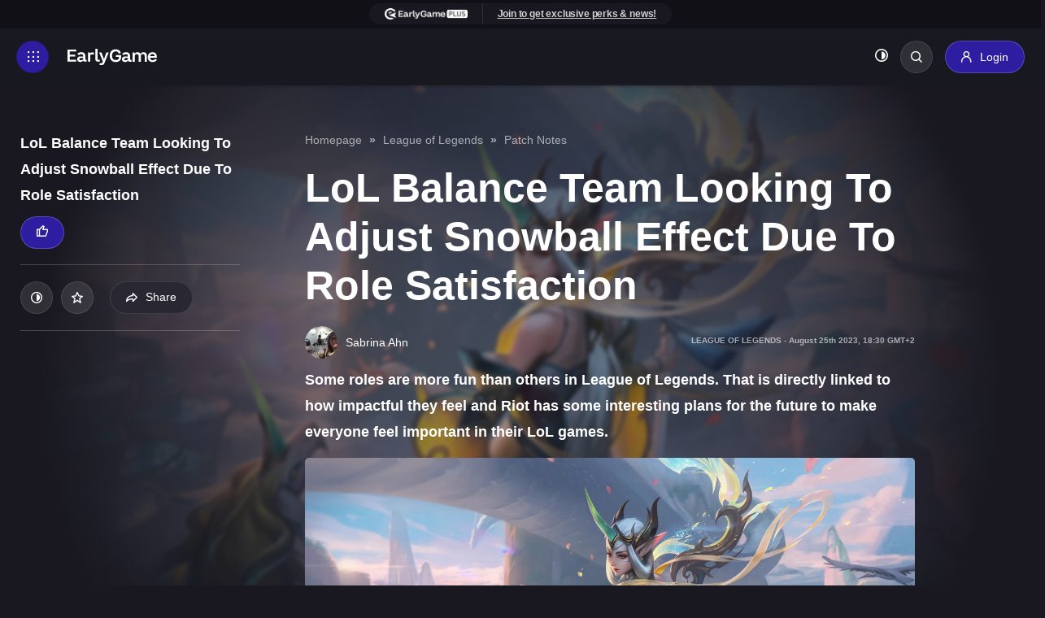

--- FILE ---
content_type: text/html; charset=UTF-8
request_url: https://earlygame.com/lol/balance-team-looking-to-adjust-snowball-effect-due-to-role-satisfaction
body_size: 19027
content:


<!DOCTYPE html>
<html lang="en">

	<head>
    <meta charset="UTF-8">
    <meta name="viewport" content="width=device-width, initial-scale=1.0">
    <meta http-equiv="X-UA-Compatible" content="ie=edge">

    <style>
        .d-none{
            display: none;
        }
    </style>

            <link rel="dns-prefetch" href="https://load.sgtm.earlygame.com" />
        <link rel="dns-prefetch" href="https://exchange.mediavine.com" />
        <link rel="dns-prefetch" href="https://scripts.mediavine.com" />
        <link rel="dns-prefetch" href="https://www.google-analytics.com" />

        <link rel="preconnect" href="https://www.googletagmanager.com">
        <link rel="preconnect" href="https://www.google-analytics.com">
        <link rel="preconnect" href="https://load.sgtm.earlygame.com">
        <link rel="preconnect" href="https://scripts.mediavine.com">
    
        <meta http-equiv="Content-Security-Policy" content="block-all-mixed-content" />

    <style>
        
            :root {
            --black: #191820;
            --background-dark: #191820;
            --background-light: #FFF;
            --text-dark: #fff;
            --text-light: #191820;

            --text-color: var(--text-dark);
            --background: var(--background-dark);
        }
    </style>
            <link rel="stylesheet" href="/static-assets/css/earlygame.css?id=3139fd1a70f347d10505a8f1fc41ec4b">
    
    
    
	

    
    <link rel="apple-touch-icon" sizes="180x180" href="/static-assets/img/favicon/1/apple-touch-icon.png">
    <link rel="icon" type="image/png" sizes="32x32" href="/static-assets/img/favicon/1/favicon-32x32.png">
    <link rel="icon" type="image/png" sizes="16x16" href="/static-assets/img/favicon/1/favicon-16x16.png">

    





        
            <link href="/fonts/icomoon.ttf" rel="preload" as="font">
    
                                    <link rel="preload" as="image" href="https://prod.assets.earlygamecdn.com/images/Immortal-Journey-Soraka.jpg?transform=Article+Webp">
                <link rel="preload" as="image" href="https://prod.assets.earlygamecdn.com/staticResourceReplacements/logo-earlygame.svg">
        
                    <link rel="preload" as="image" href="https://prod.assets.earlygamecdn.com/images/sabrina-cropped.JPG?transform=author_webp">
            
    <script type="text/javascript">
        window.hubMode = false;
        window.env = 'production';
        window.csrfTokenName = 'CRAFT_CSRF_TOKEN';
        window.searchIndex = 'production_eg_en';
        window.searchKey = '542dd3a629dd4b20c3e5a97a24d3691b';
        window.appId = 'FNPZQ6OB9P';
        window.adserver = '//adserver.earlygame.com';
        window.entryId = '862166';
        window.siteId = '1';
    </script>

    
        <script >
                window.dataLayer = window.dataLayer || [];
                function gtag() { window.dataLayer.push(arguments); }
                gtag('consent', 'update', {ad_storage: "granted", analytics_storage: "granted", functionality_storage: "granted", personalization_storage: "granted", security_storage: "granted"});
        </script>

        <!-- Google Tag Manager -->
        <script async type="text/javascript"  >
                (function(w,d,s,l,i){w[l]=w[l]||[];w[l].push({'gtm.start':
                        new Date().getTime(),event:'gtm.js'});var f=d.getElementsByTagName(s)[0],
                        j=d.createElement(s),dl=l!='dataLayer'?'&l='+l:'';j.async=true;j.src=
                        'https://load.sgtm.earlygame.com/okmevyfh.js?id='+i+dl;f.parentNode.insertBefore(j,f);
                })(window,document,'script','dataLayer','GTM-5NK6BQJ');

                function gtag() { window.dataLayer.push(arguments); }
                setTimeout(function(){
                        gtag('consent', 'update', {ad_storage: "granted", analytics_storage: "granted", functionality_storage: "granted", personalization_storage: "granted", security_storage: "granted"});
                }, 500);
        </script>
        <!-- End Google Tag Manager -->

    	<script type="text/javascript" async="async" data-noptimize="1" data-cfasync="false" src="//scripts.mediavine.com/tags/early-game.js"></script>



    
        <title>LoL Balance Team Looking To Adjust Snowball Effect Due To… | EarlyGame</title><meta name="generator" content="SEOmatic">
<meta name="keywords" content="balance, team">
<meta name="description" content="Some roles are more fun than others in League of Legends. That is directly linked to how impactful they feel and Riot has some interesting plans for the…">
<meta name="referrer" content="no-referrer-when-downgrade">
<meta name="robots" content="index, follow,  max-snippet:-1, max-image-preview:large,  max-video-preview:-1">
<meta content="earlygamegg" property="fb:profile_id">
<meta content="432752728108485" property="fb:app_id">
<meta content="en" property="og:locale">
<meta content="EarlyGame" property="og:site_name">
<meta content="website" property="og:type">
<meta content="https://earlygame.com/lol/balance-team-looking-to-adjust-snowball-effect-due-to-role-satisfaction" property="og:url">
<meta content="LoL Balance Team Looking To Adjust Snowball Effect Due To Role…" property="og:title">
<meta content="Some roles are more fun than others in League of Legends. That is directly linked to how impactful they feel and Riot has some interesting plans for the…" property="og:description">
<meta content="https://prod.assets.earlygamecdn.com/images/Immortal-Journey-Soraka.jpg?transform=banner2x_webp" property="og:image">
<meta content="960" property="og:image:width">
<meta content="540" property="og:image:height">
<meta content="https://www.tiktok.com/@earlygamegg" property="og:see_also">
<meta content="https://www.instagram.com/earlygamegg" property="og:see_also">
<meta content="https://www.youtube.com/channel/UCHZSpwl0RXhyieA0F7nTImA" property="og:see_also">
<meta content="https://discord.gg/vCRDFQceyX" property="og:see_also">
<meta content="https://www.facebook.com/earlygamegg/" property="og:see_also">
<meta content="https://twitter.com/earlygamegg" property="og:see_also">
<meta name="twitter:card" content="summary_large_image">
<meta name="twitter:site" content="@earlygamegg">
<meta name="twitter:creator" content="@earlygamegg">
<meta name="twitter:title" content="LoL Balance Team Looking To Adjust Snowball Effect Due To… | EarlyGame">
<meta name="twitter:description" content="Some roles are more fun than others in League of Legends. That is directly linked to how impactful they feel and Riot has some interesting plans for the…">
<meta name="twitter:image" content="https://prod.assets.earlygamecdn.com/images/Immortal-Journey-Soraka.jpg?mtime=1690991259">
<meta name="twitter:image:width" content="800">
<meta name="twitter:image:height" content="418">
<link href="https://earlygame.com/lol/balance-team-looking-to-adjust-snowball-effect-due-to-role-satisfaction" rel="canonical">
<link href="https://earlygame.com/" rel="home">
<link type="text/plain" href="https://earlygame.com/humans.txt" rel="author"></head>

		
	<body class="not-logged-in dark-mode earlygame ">

		
		<!-- Google Tag Manager (noscript) -->
							<noscript>
				<iframe src="https://load.sgtm.earlygame.com/ns.html?id=GTM-5NK6BQJ" height="0" width="0" style="display:none;visibility:hidden"></iframe>
			</noscript>
				<!-- End Google Tag Manager (noscript) -->

		    


		
		
     
    
            
            
   <section class="wrapper">
                                    
<span data-component="header-clicks"></span>
<header data-component="header" class="header text-white">

    
	<div class="header__topbar ">
		<div class="container text-center">
			<section  class="card-join">
	<div class="card-join__join">
					<ul><li><a href="https://www.earlygame.com/my/register/"><img src="https://prod.assets.earlygamecdn.com/images/earlygame-plus-top-logo_16px.png" alt="EarlyGame PLUS top logo" width="109" height="14" /></a></li><li><a href="https://www.earlygame.com/my/register/">Join to get exclusive perks &amp; news!</a></li></ul>
			</div>
</section>
		</div>
	</div>
    <div class="header__header d-flex flex-wrap justify-content-between">
	<div class="header__left d-flex flex-wrap align-items-center">
		<a href="#" class="header__icon d-inline-flex align-items-center justify-content-center" title="Toggle menu"></a>
		<a href="https://earlygame.com/" class="header__logo">
			<img src="https://prod.assets.earlygamecdn.com/staticResourceReplacements/logo-earlygame.svg" alt="English" width="110" height="20" loading="eager">
		</a>
	</div>

	<div class="header__right d-flex flex-wrap align-items-center">
		            <nav class="header__link position-relative">
	<ul class="header__link-menu d-flex flex-wrap">
		<li class="header__link-menu-container">
			<ul class="header__link-menu-container-list">
									


	
	
	






	
<li class="header__link-item ">
	<a  
							href="https://earlygame.com/news"
					 
							title="News"
					>
		News
	</a>

	</li>
									


	
	
	






	
<li class="header__link-item ">
	<a  
							href="https://earlygame.com/guides"
					 
							title="Guides"
					>
		Guides
	</a>

	</li>
									


	
	
	






	
<li class="header__link-item ">
	<a  
							href="https://earlygame.com/gaming"
					 
							title="Gaming"
					>
		Gaming
	</a>

			<ul class="header__link-submenu">
																	
					<li>
						<a
							href="https://earlygame.com/fortnite" rel="" title="Fortnite">
														Fortnite
						</a>
					</li>
																					
					<li>
						<a
							href="https://earlygame.com/lol" rel="" title="League of Legends">
														League&nbsp;of&nbsp;Legends
						</a>
					</li>
																					
					<li>
						<a
							href="https://earlygame.com/fifa" rel="" title="EA FC">
														EA&nbsp;FC
						</a>
					</li>
																					
					<li>
						<a
							href="https://earlygame.com/call-of-duty" rel="" title="Call of Duty">
														Call&nbsp;of&nbsp;Duty
						</a>
					</li>
																					
					<li>
						<a
							href="https://earlygame.com/reviews" rel="" title="Reviews">
														Reviews
						</a>
					</li>
									</ul>
	</li>
									


				
	
	






	
<li class="header__link-item ">
	<a  
							href="https://earlygame.com/shows-movies"
					 
							title="TV &amp; Movies"
					>
		TV &amp; Movies
	</a>

	</li>
									


	
	
	






	
<li class="header__link-item ">
	<a  
							href="https://earlygame.com/codes"
					 
							title="Codes"
					>
		Codes
	</a>

			<ul class="header__link-submenu">
																	
					<li>
						<a
							href="https://earlygame.com/codes/mobile-games" rel="" title="Mobile Games">
														Mobile&nbsp;Games
						</a>
					</li>
																					
					<li>
						<a
							href="https://earlygame.com/codes/roblox-games" rel="" title="Roblox Games">
														Roblox&nbsp;Games
						</a>
					</li>
																					
					<li>
						<a
							href="https://earlygame.com/codes/pc-console-games" rel="" title="PC &amp; Console Games">
														PC&nbsp;&&nbsp;Console&nbsp;Games
						</a>
					</li>
									</ul>
	</li>
									


	
	
	






	
<li class="header__link-item ">
	<a  
							href="https://earlygame.com/video"
					 
							title="Videos"
					>
		Videos
	</a>

	</li>
									









	
<li class="header__link-item ">
	<a  
							href="https://earlygame.com/forum"
					 
							title="Forum"
					>
		Forum
	</a>

	</li>
							</ul>
		</li>
		<li class="header__link-menu-container">
			<ul class="header__link-menu-container-list">
									


	
	
	

	



	
	
<li class="header__link-item ">
	<a  
							href="https://earlygame.com/careers"
					 
							title="Careers"
					 
							style="background-color:#2c1da1;"
					>
		Careers
	</a>

	</li>
				

									<li class="header__link-item d-logged-in">
						<a href="https://earlygame.com/my" title="EarlyGame+" style="background-color:#2c1da1;">
							EarlyGame+
						</a>
					</li>
							</ul>
		</li>
	</ul>
</nav>

<div class="header__login d-flex align-items-center flex-wrap">
	<ul class="header__event flex-wrap">
			</ul>

	<ul class="header__button align-items-center flex-wrap">
		<li>
			<button data-component="dark-toggle" class="dark-toggle unstyled text-white" aria-label="Toggle dark mode"><i class="icon-adjust"></i></button>
		</li>
		<li class="position-relative">
			<div class="header__search position-absolute">
				    
<form action="https://earlygame.com/search" class="d-flex">
    <input type="text" name="q" placeholder="Search…" class="form-control header__search-field" value="">
            <button type="button" class="header__search-button" aria-label="Search"></button>
</form>
			</div>
			<a href="#" class="header__search-btn rounded" title="Search"></a>
		</li>
												<li class="h-logged-in">
					<a href="https://earlygame.com/my/login" class="btn btn-primary login-btn" title="Login">
						<i class="icon-user"></i>
						<span>Login</span>
					</a>
				</li>

				<li class="d-logged-in dropdown">
					<button class="btn button btn-primary login-btn dropdown-toggle" type="button" id="accountButton" data-toggle="dropdown" aria-haspopup="true" aria-expanded="false" aria-label="my account">
						<i class="icon-user"></i>
											</button>
					<div class="dropdown-menu text-left p-2" aria-labelledby="accountButton">
						<a href="https://earlygame.com/my" class="btn button btn-secondary my-1 w-100">Homepage</a>
						<a href="https://earlygame.com/my/list" class="btn button btn-secondary my-1 w-100">My List</a>
						<a href="https://earlygame.com/my/settings" class="btn button btn-secondary my-1 w-100">Settings</a>
						<a href="https://earlygame.com/logout" class="btn button btn-secondary my-1 w-100">Sign out</a>
					</div>
				</li>
						</ul>
</div>
			</div>

    
	<div class="header__mega-menu">
		<div class="header__block d-flex flex-wrap justify-content-between">
			<div class="header__leftside">
				<nav class="header__menu">
					<ul class="header__menu-list">
												                            
	
<li class="header__menu-item">
	<a href="https://earlygame.com/news" class="header__menu-link-clickable " title="News">
		News
	</a>

	</li>
						                            
	
<li class="header__menu-item">
	<a href="https://earlygame.com/guides" class="header__menu-link-clickable " title="Guides">
		Guides
	</a>

	</li>
						                            
				
<li class="header__menu-item">
	<a href="https://earlygame.com/gaming" class="header__menu-link header__dropdown " title="Gaming">
		Gaming
	</a>

			<ul class="header__submenu">
			<li class="header__submenuitem">
				<a href="https://earlygame.com/gaming" title="Gaming">All Gaming</a>
			</li>

												<li class="header__submenuitem">
						<a href="https://earlygame.com/fortnite" title="Fortnite">
							Fortnite
						</a>
					</li>
																<li class="header__submenuitem">
						<a href="https://earlygame.com/lol" title="League of Legends">
							League of Legends
						</a>
					</li>
																<li class="header__submenuitem">
						<a href="https://earlygame.com/fifa" title="EA FC">
							EA FC
						</a>
					</li>
																<li class="header__submenuitem">
						<a href="https://earlygame.com/call-of-duty" title="Call of Duty">
							Call of Duty
						</a>
					</li>
																<li class="header__submenuitem">
						<a href="https://earlygame.com/reviews" title="Reviews">
							Reviews
						</a>
					</li>
									</ul>
	</li>
						                            
				
<li class="header__menu-item">
	<a href="https://earlygame.com/shows-movies" class="header__menu-link-clickable " title="TV &amp; Movies">
		TV &amp; Movies
	</a>

	</li>
						                            
				
<li class="header__menu-item">
	<a href="https://earlygame.com/codes" class="header__menu-link header__dropdown " title="Codes">
		Codes
	</a>

			<ul class="header__submenu">
			<li class="header__submenuitem">
				<a href="https://earlygame.com/codes" title="Codes">All Codes</a>
			</li>

												<li class="header__submenuitem">
						<a href="https://earlygame.com/codes/mobile-games" title="Mobile Games">
							Mobile Games
						</a>
					</li>
																<li class="header__submenuitem">
						<a href="https://earlygame.com/codes/roblox-games" title="Roblox Games">
							Roblox Games
						</a>
					</li>
																<li class="header__submenuitem">
						<a href="https://earlygame.com/codes/pc-console-games" title="PC &amp; Console Games">
							PC & Console Games
						</a>
					</li>
									</ul>
	</li>
						                            
				
<li class="header__menu-item">
	<a href="https://earlygame.com/video" class="header__menu-link-clickable " title="Videos">
		Videos
	</a>

	</li>
						                            

<li class="header__menu-item">
	<a href="https://earlygame.com/forum" class="header__menu-link-clickable " title="Forum">
		Forum
	</a>

	</li>
						
						                            
	
<li class="header__menu-item">
	<a href="https://earlygame.com/careers" class="header__menu-link-clickable " title="Careers">
		Careers
	</a>

	</li>
											</ul>
				</nav>

									<ul class="header__event header__event--mobile flex-wrap">
																			<li>
								<a href="https://earlygame.com/my" class="btn btn-primary login-btn" title="EarlyGame+">
									<i class="icon-user"></i>
									<span>EarlyGame+</span>
								</a>
							</li>
											</ul>
				
				<div class="header__social d-flex flex-wrap">
																	  						<a href="https://twitter.com/earlygamegg" target="_blank" rel="noopener" title="Twitter" class="d-flex align-items-center justify-content-center icon-x"></a>
																							<a href="https://www.facebook.com/earlygamegg/" target="_blank" rel="noopener" title="Facebook" class="d-flex align-items-center justify-content-center icon-facebook"></a>
																							<a href="https://discord.gg/vCRDFQceyX" target="_blank" rel="noopener" title="Discord" class="d-flex align-items-center justify-content-center icon-discord"></a>
																							<a href="https://www.youtube.com/channel/UCHZSpwl0RXhyieA0F7nTImA" target="_blank" rel="noopener" title="Youtube" class="d-flex align-items-center justify-content-center icon-youtube"></a>
																							<a href="https://www.instagram.com/earlygamegg" target="_blank" rel="noopener" title="Instagram" class="d-flex align-items-center justify-content-center icon-instagram"></a>
																							<a href="https://www.tiktok.com/@earlygamegg" target="_blank" rel="noopener" title="Tiktok" class="d-flex align-items-center justify-content-center icon-tiktok"></a>
									</div>
			</div>

			<div class="header__rightside d-none d-md-block">
				<h5>Game selection</h5>

				<div class="header__slider js-header-slider swiper position-relative">
					<div class="swiper-wrapper">
													<div class="header__item swiper-slide">
								<a href="https://earlygame.com/gaming" title="Gaming" class="card-image">
									        <picture class="">
        
                <img src="https://prod.assets.earlygamecdn.com/images/kena.jpg?transform=Game+Slider+Webp" alt="Kena" width="220" height="320" loading="lazy" class=""/>
    </picture>

																			<div class="card-image__logo game-slider__image d-flex justify-content-center position-absolute">
											        <picture class="">
        
                <img src="https://prod.assets.earlygamecdn.com/images/gaming_new.png" alt="Gaming new" width="544" height="117" loading="lazy" class=""/>
    </picture>
										</div>
									
									<div class="card-image__icon d-flex align-items-center justify-content-center position-absolute" data-component="my-list" data-id="38486">
										<i class="icon-star"></i>
									</div>
								</a>
							</div>
													<div class="header__item swiper-slide">
								<a href="https://earlygame.com/entertainment" title="Entertainment" class="card-image">
									        <picture class="">
        
                <img src="https://prod.assets.earlygamecdn.com/images/Enterianment_CB_2021-09-30-122626_gycd.png?transform=Game+Slider+Webp" alt="Enterianment CB" width="220" height="320" loading="lazy" class=""/>
    </picture>

																			<div class="card-image__logo game-slider__image d-flex justify-content-center position-absolute">
											        <picture class="">
        
                <img src="https://prod.assets.earlygamecdn.com/images/ENT_new_2021-09-29-155103_hniv.png" alt="ENT new" width="680" height="121" loading="lazy" class=""/>
    </picture>
										</div>
									
									<div class="card-image__icon d-flex align-items-center justify-content-center position-absolute" data-component="my-list" data-id="38488">
										<i class="icon-star"></i>
									</div>
								</a>
							</div>
													<div class="header__item swiper-slide">
								<a href="https://earlygame.com/shows-movies" title="TV Shows &amp; Movies" class="card-image">
									        <picture class="">
        
                <img src="https://prod.assets.earlygamecdn.com/images/TV-Shows-Movies-Image.webp?transform=Game+Slider+Webp" alt="TV Shows Movies Image" width="220" height="320" loading="lazy" class=""/>
    </picture>

																			<div class="card-image__logo game-slider__image d-flex justify-content-center position-absolute">
											        <picture class="">
        
                <img src="https://prod.assets.earlygamecdn.com/images/TV-shows-Movies-logo-2.png" alt="TV shows Movies logo 2" width="982" height="411" loading="lazy" class=""/>
    </picture>
										</div>
									
									<div class="card-image__icon d-flex align-items-center justify-content-center position-absolute" data-component="my-list" data-id="906795">
										<i class="icon-star"></i>
									</div>
								</a>
							</div>
													<div class="header__item swiper-slide">
								<a href="https://earlygame.com/fifa" title="EA FC" class="card-image">
									        <picture class="">
        
                <img src="https://prod.assets.earlygamecdn.com/images/fifa_stadium.jpg?transform=Game+Slider+Webp" alt="Fifa stadium" width="220" height="320" loading="lazy" class=""/>
    </picture>

																			<div class="card-image__logo game-slider__image d-flex justify-content-center position-absolute">
											        <picture class="">
        
                <img src="https://prod.assets.earlygamecdn.com/images/fc24.png" alt="Fc24" width="1358" height="471" loading="lazy" class=""/>
    </picture>
										</div>
									
									<div class="card-image__icon d-flex align-items-center justify-content-center position-absolute" data-component="my-list" data-id="38476">
										<i class="icon-star"></i>
									</div>
								</a>
							</div>
													<div class="header__item swiper-slide">
								<a href="https://earlygame.com/fortnite" title="Fortnite" class="card-image">
									        <picture class="">
        
                <img src="https://prod.assets.earlygamecdn.com/images/FortniteLlamaWP.jpg?transform=Game+Slider+Webp" alt="Fortnite Llama WP" width="220" height="320" loading="lazy" class=""/>
    </picture>

																			<div class="card-image__logo game-slider__image d-flex justify-content-center position-absolute">
											        <picture class="">
        
                <img src="https://prod.assets.earlygamecdn.com/images/Fortnite-EarlyGame.png" alt="Fortnite Early Game" width="835" height="348" loading="lazy" class=""/>
    </picture>
										</div>
									
									<div class="card-image__icon d-flex align-items-center justify-content-center position-absolute" data-component="my-list" data-id="38478">
										<i class="icon-star"></i>
									</div>
								</a>
							</div>
													<div class="header__item swiper-slide">
								<a href="https://earlygame.com/lol" title="League of Legends" class="card-image">
									        <picture class="">
        
                <img src="https://prod.assets.earlygamecdn.com/images/LOL_320.png?transform=Game+Slider+Webp" alt="LOL 320" width="220" height="320" loading="lazy" class=""/>
    </picture>

																			<div class="card-image__logo game-slider__image d-flex justify-content-center position-absolute">
											        <picture class="">
        
                <img src="https://prod.assets.earlygamecdn.com/images/LoL-Logo_2021-09-17-092541_lyge.png" alt="Lo L Logo" width="360" height="139" loading="lazy" class=""/>
    </picture>
										</div>
									
									<div class="card-image__icon d-flex align-items-center justify-content-center position-absolute" data-component="my-list" data-id="38472">
										<i class="icon-star"></i>
									</div>
								</a>
							</div>
													<div class="header__item swiper-slide">
								<a href="https://earlygame.com/codes" title="Codes" class="card-image">
									        <picture class="">
        
                <img src="https://prod.assets.earlygamecdn.com/images/codes-bg-image.png?transform=Game+Slider+Webp" alt="Codes bg image" width="220" height="320" loading="lazy" class=""/>
    </picture>

																			<div class="card-image__logo game-slider__image d-flex justify-content-center position-absolute">
											        <picture class="">
        
                <img src="https://prod.assets.earlygamecdn.com/images/codes-logo.png" alt="Codes logo" width="688" height="189" loading="lazy" class=""/>
    </picture>
										</div>
									
									<div class="card-image__icon d-flex align-items-center justify-content-center position-absolute" data-component="my-list" data-id="768279">
										<i class="icon-star"></i>
									</div>
								</a>
							</div>
													<div class="header__item swiper-slide">
								<a href="https://earlygame.com/mobile-gaming" title="Mobile Gaming" class="card-image">
									        <picture class="">
        
                <img src="https://prod.assets.earlygamecdn.com/images/smartphonemobile.webp?transform=Game+Slider+Webp" alt="Smartphonemobile" width="220" height="320" loading="lazy" class=""/>
    </picture>

																			<div class="card-image__logo game-slider__image d-flex justify-content-center position-absolute">
											        <picture class="">
        
                <img src="https://prod.assets.earlygamecdn.com/images/Mobile-Logo.png" alt="Mobile Logo" width="147" height="90" loading="lazy" class=""/>
    </picture>
										</div>
									
									<div class="card-image__icon d-flex align-items-center justify-content-center position-absolute" data-component="my-list" data-id="1127209">
										<i class="icon-star"></i>
									</div>
								</a>
							</div>
													<div class="header__item swiper-slide">
								<a href="https://earlygame.com/video" title="Videos" class="card-image">
									        <picture class="">
        
                <img src="https://prod.assets.earlygamecdn.com/images/videosWP.png?transform=Game+Slider+Webp" alt="Videos WP" width="220" height="320" loading="lazy" class=""/>
    </picture>

																			<div class="card-image__logo game-slider__image d-flex justify-content-center position-absolute">
											        <picture class="">
        
                <img src="https://prod.assets.earlygamecdn.com/images/Untitled-1_2022-08-11-133922_xttn.png" alt="Untitled 1" width="1080" height="1080" loading="lazy" class=""/>
    </picture>
										</div>
									
									<div class="card-image__icon d-flex align-items-center justify-content-center position-absolute" data-component="my-list" data-id="465445">
										<i class="icon-star"></i>
									</div>
								</a>
							</div>
													<div class="header__item swiper-slide">
								<a href="https://earlygame.com/call-of-duty" title="Call of Duty" class="card-image">
									        <picture class="">
        
                <img src="https://prod.assets.earlygamecdn.com/images/cod_320.png?transform=Game+Slider+Webp" alt="Cod 320" width="220" height="320" loading="lazy" class=""/>
    </picture>

																			<div class="card-image__logo game-slider__image d-flex justify-content-center position-absolute">
											        <picture class="">
        
                <img src="https://prod.assets.earlygamecdn.com/images/CoD_logo.png" alt="Co D logo" width="3828" height="896" loading="lazy" class=""/>
    </picture>
										</div>
									
									<div class="card-image__icon d-flex align-items-center justify-content-center position-absolute" data-component="my-list" data-id="38474">
										<i class="icon-star"></i>
									</div>
								</a>
							</div>
													<div class="header__item swiper-slide">
								<a href="https://earlygame.com/rocket-league" title="Rocket League" class="card-image">
									        <picture class="">
        
                <img src="https://prod.assets.earlygamecdn.com/images/Rocket_League.jpg?transform=Game+Slider+Webp" alt="Rocket League" width="220" height="320" loading="lazy" class=""/>
    </picture>

																			<div class="card-image__logo game-slider__image d-flex justify-content-center position-absolute">
											        <picture class="">
        
                <img src="https://prod.assets.earlygamecdn.com/images/RocketLeagueText.png" alt="Rocket League Text" width="1857" height="910" loading="lazy" class=""/>
    </picture>
										</div>
									
									<div class="card-image__icon d-flex align-items-center justify-content-center position-absolute" data-component="my-list" data-id="38482">
										<i class="icon-star"></i>
									</div>
								</a>
							</div>
													<div class="header__item swiper-slide">
								<a href="https://earlygame.com/apex-legends" title="APEX" class="card-image">
									        <picture class="">
        
                <img src="https://prod.assets.earlygamecdn.com/images/apex_320.png?transform=Game+Slider+Webp" alt="Apex 320" width="220" height="320" loading="lazy" class=""/>
    </picture>

																			<div class="card-image__logo game-slider__image d-flex justify-content-center position-absolute">
											        <picture class="">
        
                <img src="https://prod.assets.earlygamecdn.com/images/APEx_Legends_Logo.png" alt="AP Ex Legends Logo" width="1600" height="1200" loading="lazy" class=""/>
    </picture>
										</div>
									
									<div class="card-image__icon d-flex align-items-center justify-content-center position-absolute" data-component="my-list" data-id="38614">
										<i class="icon-star"></i>
									</div>
								</a>
							</div>
													<div class="header__item swiper-slide">
								<a href="https://earlygame.com/general-reviews" title="Reviews" class="card-image">
									        <picture class="">
        
                <img src="https://prod.assets.earlygamecdn.com/images/DALL%C2%B7E-2024-09-17-17.03.06-A-vibrant-collage-image-that-showcases-various-art-styles-from-different-video-games-all-colliding-together-in-a-dynamic-composition.-Include-element.webp?transform=Game+Slider+Webp" alt="DALL E 2024 09 17 17 03 06 A vibrant collage image that showcases various art styles from different video games all colliding together in a dynamic composition Include element" width="220" height="320" loading="lazy" class=""/>
    </picture>

																			<div class="card-image__logo game-slider__image d-flex justify-content-center position-absolute">
											        <picture class="">
        
                <img src="https://prod.assets.earlygamecdn.com/images/logo.png" alt="Logo" width="191" height="90" loading="lazy" class=""/>
    </picture>
										</div>
									
									<div class="card-image__icon d-flex align-items-center justify-content-center position-absolute" data-component="my-list" data-id="958900">
										<i class="icon-star"></i>
									</div>
								</a>
							</div>
													<div class="header__item swiper-slide">
								<a href="https://earlygame.com/galleries" title="Galleries" class="card-image">
									        <picture class="">
        
                <img src="https://prod.assets.earlygamecdn.com/images/logo-copy.jpg?transform=Game+Slider+Webp" alt="Logo copy" width="220" height="320" loading="lazy" class=""/>
    </picture>

																			<div class="card-image__logo game-slider__image d-flex justify-content-center position-absolute">
											        <picture class="">
        
                <img src="https://prod.assets.earlygamecdn.com/images/GALLERIES-17-09-2024.png" alt="GALLERIES 17 09 2024" width="1024" height="225" loading="lazy" class=""/>
    </picture>
										</div>
									
									<div class="card-image__icon d-flex align-items-center justify-content-center position-absolute" data-component="my-list" data-id="1336226">
										<i class="icon-star"></i>
									</div>
								</a>
							</div>
													<div class="header__item swiper-slide">
								<a href="https://earlygame.com/general-news" title="News" class="card-image">
									        <picture class="">
        
                <img src="https://prod.assets.earlygamecdn.com/images/News_320_jinx.png?transform=Game+Slider+Webp" alt="News 320 jinx" width="220" height="320" loading="lazy" class=""/>
    </picture>

																			<div class="card-image__logo game-slider__image d-flex justify-content-center position-absolute">
											        <picture class="">
        
                <img src="https://prod.assets.earlygamecdn.com/images/news-logo.png" alt="News logo" width="1280" height="536" loading="lazy" class=""/>
    </picture>
										</div>
									
									<div class="card-image__icon d-flex align-items-center justify-content-center position-absolute" data-component="my-list" data-id="592566">
										<i class="icon-star"></i>
									</div>
								</a>
							</div>
											</div>

					<div class="swiper-button-prev"></div>
					<div class="swiper-button-next"></div>
				</div>

									<h5>More EarlyGame</h5>

					<div class="header__game js-header-slider swiper position-relative">
						<div
							class="swiper-wrapper">
																						<div class="header__item swiper-item">
									<a  href="https://earlygame.com/polls" class="card-image">
																					        <picture class="">
        
                <img src="https://prod.assets.earlygamecdn.com/images/Esports-arena.jpg?transform=More+Webp&amp;x=0.5&amp;y=0.5" alt="Esports arena" width="220" height="125" loading="lazy" class=""/>
    </picture>
																				<div class="card-image__text d-flex justify-content-center align-items-center position-absolute">
											<h3>Polls</h3>
										</div>

										<div class="card-image__icon d-flex align-items-center justify-content-center position-absolute">
											<i class="icon-plus-round"></i>
										</div>
									</a>
								</div>
															<div class="header__item swiper-item">
									<a  href="https://earlygame.com/giveaways" class="card-image">
																					        <picture class="">
        
                <img src="https://prod.assets.earlygamecdn.com/images/razer-blackhsark-v2-review-im-test.jpg?transform=More+Webp&amp;x=0.5&amp;y=0.5" alt="Razer blackhsark v2 review im test" width="220" height="125" loading="lazy" class=""/>
    </picture>
																				<div class="card-image__text d-flex justify-content-center align-items-center position-absolute">
											<h3>Giveaways</h3>
										</div>

										<div class="card-image__icon d-flex align-items-center justify-content-center position-absolute">
											<i class="icon-plus-round"></i>
										</div>
									</a>
								</div>
															<div class="header__item swiper-item">
									<a  href="https://earlygame.com/videos" class="card-image">
																					        <picture class="">
        
                <img src="https://prod.assets.earlygamecdn.com/images/rocket-league-videos.jpg?transform=More+Webp&amp;x=0.5&amp;y=0.5" alt="Rocket league videos" width="220" height="125" loading="lazy" class=""/>
    </picture>
																				<div class="card-image__text d-flex justify-content-center align-items-center position-absolute">
											<h3>Videos</h3>
										</div>

										<div class="card-image__icon d-flex align-items-center justify-content-center position-absolute">
											<i class="icon-plus-round"></i>
										</div>
									</a>
								</div>
															<div class="header__item swiper-item">
									<a  href="https://earlygame.com/events" class="card-image">
																					        <picture class="">
        
                <img src="https://prod.assets.earlygamecdn.com/images/Valorant-Tournament.jpg?transform=More+Webp&amp;x=0.5&amp;y=0.5" alt="Valorant Tournament" width="220" height="125" loading="lazy" class=""/>
    </picture>
																				<div class="card-image__text d-flex justify-content-center align-items-center position-absolute">
											<h3>Events</h3>
										</div>

										<div class="card-image__icon d-flex align-items-center justify-content-center position-absolute">
											<i class="icon-plus-round"></i>
										</div>
									</a>
								</div>
													</div>

						<div class="swiper-button-prev"></div>
						<div class="swiper-button-next"></div>
					</div>
				</div>
			
			<div class="header__footer d-flex flex-wrap align-items-center">
				<ul class="header__copy d-flex align-items-center flex-wrap">
					<li>Copyright
						2026
						© eSports Media GmbH®</li>
											<li><a href="https://earlygame.com/terms-and-conditions">Privacy Policy</a></li>
											<li><a href="https://earlygame.com/imprint">Impressum and Disclaimer</a></li>
									</ul>

									<a href="https://earlygame.com/" class="header__footer-logo"><img src="https://prod.assets.earlygamecdn.com/staticResourceReplacements/footer-logo.svg" loading="lazy" width="30" height="30" alt=" Logo"></a>
								<div class="header__footer-social d-flex flex-wrap">

											<div class="header__flag">
							<span class="header__contrary">
								English
							</span>

							<ul class="header__flag-list">
            <li>
                            <a href="https://earlygame.com/lol/balance-team-looking-to-adjust-snowball-effect-due-to-role-satisfaction">
                    English
                </a>
                    </li>
            <li>
                            <a href="https://earlygame.com/de/">
                    German
                </a>
                    </li>
            <li>
                            <a href="https://earlygame.com/es/">
                    Spanish
                </a>
                    </li>
            <li>
                            <a href="https://earlygame.in/">
                    EarlyGame india
                </a>
                    </li>
    </ul>
						</div>
					
					<div class="header__social align-items-center flex-wrap">
																				  							<a href="https://twitter.com/earlygamegg" target="_blank" rel="noopener" title="Twitter" class="d-flex align-items-center justify-content-center icon-x"></a>
																											<a href="https://www.facebook.com/earlygamegg/" target="_blank" rel="noopener" title="Facebook" class="d-flex align-items-center justify-content-center icon-facebook"></a>
																											<a href="https://discord.gg/vCRDFQceyX" target="_blank" rel="noopener" title="Discord" class="d-flex align-items-center justify-content-center icon-discord"></a>
																											<a href="https://www.youtube.com/channel/UCHZSpwl0RXhyieA0F7nTImA" target="_blank" rel="noopener" title="Youtube" class="d-flex align-items-center justify-content-center icon-youtube"></a>
																											<a href="https://www.instagram.com/earlygamegg" target="_blank" rel="noopener" title="Instagram" class="d-flex align-items-center justify-content-center icon-instagram"></a>
																											<a href="https://www.tiktok.com/@earlygamegg" target="_blank" rel="noopener" title="Tiktok" class="d-flex align-items-center justify-content-center icon-tiktok"></a>
											</div>
				</div>
			</div>
		</div>
	</div></div>
    
	
		
	<div class="header__subnav d-flex align-items-center justify-between d-md-none">

		<a class="header__subnav-context whitespace-no-wrap" href="https://earlygame.com/lol">
			LoL
		</a>
		<section data-component="trending" class="trending">
			<div class="trending__slider trending__slider--game">
				<div class="trending__link js-trending-slider">
					<div class="swiper-wrapper">
													<div class="trending__item swiper-slide ">
								<a href="https://earlygame.com/lol/news" title="News">
									News
								</a>
							</div>
													<div class="trending__item swiper-slide ">
								<a href="https://earlygame.com/lol/champion-build-stats-runes-items-dashboard" title="Stats | Builds | Runes | Items">
									Champion Stats
								</a>
							</div>
													<div class="trending__item swiper-slide ">
								<a href="https://earlygame.com/lol/champion-build-stats-runes-items-dashboard/riot.txt" title="Riot.txt Verification File [DO NOT EDIT/DELETE]">
									 - 
								</a>
							</div>
													<div class="trending__item swiper-slide ">
								<a href="https://earlygame.com/lol/live-stats-scores" title="Live Scores">
									Live Scores
								</a>
							</div>
													<div class="trending__item swiper-slide ">
								<a href="https://earlygame.com/lol/patch-notes" title="Patch Notes">
									Patch Notes
								</a>
							</div>
													<div class="trending__item swiper-slide ">
								<a href="https://earlygame.com/lol/skins" title="Skins">
									Skins
								</a>
							</div>
													<div class="trending__item swiper-slide ">
								<a href="https://earlygame.com/lol/guides" title="Guides">
									Guides
								</a>
							</div>
													<div class="trending__item swiper-slide ">
								<a href="https://earlygame.com/lol/esports" title="Esports">
									Esports
								</a>
							</div>
													<div class="trending__item swiper-slide ">
								<a href="https://earlygame.com/lol/champions" title="Champions">
									Champions
								</a>
							</div>
													<div class="trending__item swiper-slide ">
								<a href="https://earlygame.com/lol/videos" title="Videos">
									Videos
								</a>
							</div>
											</div>
				</div>
			</div>
		</section>
	</div>

</header>

                            <main>
            
            	
    
                
    
    
    
	<article>
		
    <div class="header__subnav__spacer  d-md-none">
    
    </div>


		<header class="banner banner--article">

						
			<div class="banner__bg d-none d-sm-block">
				        <picture class="">
                    <source srcset="https://prod.assets.earlygamecdn.com/images/Immortal-Journey-Soraka.jpg?transform=banner3x_webp" type="image/webp" media="(min-width: 960px)" />
                    <source srcset="https://prod.assets.earlygamecdn.com/images/Immortal-Journey-Soraka.jpg?transform=banner2x_webp" type="image/webp" media="(min-width: 480px)" />
        
                <img src="https://prod.assets.earlygamecdn.com/images/Immortal-Journey-Soraka.jpg?transform=Banner+Webp" alt="Immortal Journey Soraka" width="480" height="270" loading="eager" class=""/>
    </picture>
			</div>

			<div class="banner__bg-fade"></div>
		</header>

		<section class="container mb-2">
			<div class="row justify-content-start">

														<div class="col-12 col-lg-auto d-none d-lg-flex align-items-start">
	<aside class="article-sidebar row" data-sticky-container style="height: 100%">

		<div class="col-xl-12 col-lg-6 article-sidebar__col">
			<div
				class="mb-2 d-none d-md-block">			</div>
			<section class="person-detail">
	<span class="h5 d-block mb-2">LoL Balance Team Looking To Adjust Snowball Effect Due To Role Satisfaction</span>

	
	<button class="btn btn-primary thumbs-up" data-component="thumbs-up" data-id="862166" aria-label="Thumbs up">
    <i class="icon-like mr-0"></i>
    <small class="count"></small>
</button>

	<ul class="person-detail__share d-flex flex-wrap">
				<li><button data-component="dark-toggle" class="dark-toggle unstyled text-white" aria-label="Toggle dark mode"><i class="icon-adjust"></i></button>
</li>
				
		<li>
    <button class="my-list" data-component="my-list" data-id="862166" aria-label="Add to your list">
        <i class="icon-star"></i>
    </button>
</li>
		
		<li class="dropdown">
			<button class="btn btn-share button btn-secondary dropdown-toggle mx-2 popup" type="button" id="shareButton-1662506000" data-toggle="dropdown" data-component="share" aria-haspopup="true" aria-expanded="false" aria-label="Share">
    <i class="icon-share"></i> Share
</button>
<div class="dropdown-menu text-left" aria-labelledby="shareButton-1662506000">
    <a class="btn btn-share button dropdown-item my-1" href="https://www.facebook.com/sharer/sharer.php?u=https://earlygame.com/lol/balance-team-looking-to-adjust-snowball-effect-due-to-role-satisfaction" target="_blank" rel="nofollow noopener"><i class="icon-facebook"></i>Facebook</a>
    <a class="btn btn-share button dropdown-item my-1" href="https://twitter.com/intent/tweet?url=https://earlygame.com/lol/balance-team-looking-to-adjust-snowball-effect-due-to-role-satisfaction" target="_blank" rel="nofollow noopener"><i class="icon-x"></i> X</a>
    <a class="btn btn-share button dropdown-item my-1" href="https://www.reddit.com/submit?url=https://earlygame.com/lol/balance-team-looking-to-adjust-snowball-effect-due-to-role-satisfaction"><i class="icon-reddit1"></i>Reddit</a>
    <a class="btn btn-share button dropdown-item my-1" href="https://api.whatsapp.com/send?text=https://earlygame.com/lol/balance-team-looking-to-adjust-snowball-effect-due-to-role-satisfaction"><i class="icon-whatsapp"></i>WhatsApp</a>
    <span class="btn btn-share button dropdown-item my-1 btn-share-clipboard" data-url="https://earlygame.com/lol/balance-team-looking-to-adjust-snowball-effect-due-to-role-satisfaction"><i class="icon-share"></i>Copy URL</span>
</div>		</li>
	</ul>
</section>
		</div>

		
			</aside>
</div>
					<div class="col-12 col-lg-auto mb-4 article-container-wrapper">
	<div class="article-container">

				<script>
			dataLayer.push({
				event: 'article_view',
				event_category: 'article',
				event_label: 'LoL Balance Team Looking To Adjust Snowball Effect Due To Role Satisfaction',
				article_name: 'LoL Balance Team Looking To Adjust Snowball Effect Due To Role Satisfaction',
				article_id: '862166',
				article_categories: ["Homepage","League of Legends","Patch Notes"],
				article_author: '34886'
			})
		</script>

		

<div class="breadcrumbs-container">
    <ul class="breadcrumbs">
                    <li>
                <a href="https://earlygame.com/">Homepage</a>
            </li>
            
                                <li>
                <a href="https://earlygame.com/lol">League of Legends</a>
            </li>
            
                                <li>
                <a href="https://earlygame.com/lol/patch-notes">Patch Notes</a>
            </li>
            
                        </ul>
</div>


					
		
		<h1>LoL Balance Team Looking To Adjust Snowball Effect Due To Role Satisfaction</h1>   

		<div class="d-md-flex justify-content-between align-items-center mb-2">
			<div class="banner__person banner__author px-2 px-sm-0 d-flex flex-wrap align-items-center justify-content-between w-100">
				<div class="d-flex align-items-center">
					    <img src="https://prod.assets.earlygamecdn.com/images/sabrina-cropped.JPG?transform=author_webp" alt="Sabrina Ahn" class="author-image" width="40" height="40" loading="eager">

    <a href="https://earlygame.com/authors/sabrina-ahn" title="Sabrina Ahn">
        <span class="author-name">Sabrina Ahn</span>
    </a>
				</div>

									<div class="small-text banner__meta">
						<span>
							<a href="https://earlygame.com/lol">League of Legends</a>
						</span>
						 -     
<span class="timestamp js-timestamp" data-time="2023-08-25T18:30:00+02:00">
    August 25th 2023, 18:30 GMT+2
</span>
					</div>
							</div>
		</div>


		
<section data-component="article-content" class="article-content">

			<strong class="mb-2 d-block"><p>Some roles are more fun than others in League of Legends. That is directly linked to how impactful they feel and Riot has some interesting plans for the future to make everyone feel important in their LoL games. </p></strong>
		
	
	<figure>        <picture class>
                    <source srcset="https://prod.assets.earlygamecdn.com/images/Immortal-Journey-Soraka.jpg?transform=article3x_webp" type="image/webp" media="(min-width: 960px)">
                    <source srcset="https://prod.assets.earlygamecdn.com/images/Immortal-Journey-Soraka.jpg?transform=article2x_webp" type="image/webp" media="(min-width: 480px)">
        
                <img src="https://prod.assets.earlygamecdn.com/images/Immortal-Journey-Soraka.jpg?transform=Article+Webp" alt="Immortal Journey Soraka" width="480" height="283" loading="eager" class>
    </picture>
<figcaption>LoL: The devs have some interesting plans for the future of role satisfaction. | © Riot Games</figcaption></figure><p>The top lane is an island. How often have we heard this before, eh? Well, it seems like Riot knows it as well and they will be making some key adjustments to add in better role balance and to give every sole their moments to feel strong and impactful. </p>
<p>In a recent Quick Gameplay Thoughts, Matt "<b>Phroxzon</b>" Leung-Harrison explained some of the balance teams ideas behind role balance and what plans they've got to make everyone feel impactful in their League of Legends games. </p>
<ul><li><a href="https://earlygame.com/lol/lec-finals-win-a-trip-to-the-lec-finals-with-earlygame-and-kia" target="_blank" rel="noreferrer noopener" class="internal-link">League of Legends: Win A Trip As A Fan Reporter To The LEC Finals In Montpellier, In Collaboration With EarlyGame And Kia!</a></li></ul><p>
    

</p><div id="1887132512" class="ad square-ad   h-logged-in " data-placement="square" data-ad-data="[base64]">
    </div>
 
<h2>LoL: Role Balance Key Issue In Games</h2>
<p></p>
<p>According to Phroxzon, the top lane and bot lane either feel strong or weak. One of the sides is the impactful role that would decide the game. This is in part due to the help of the mid lane and jungle, who decide where to put pressure on the map. <br></p>
<p>Though, he also explained how at an elite level the top lane is on the lower end of the desired power level, while bot is close to the desired power level. One thing the two do have in common is that they're both low on agency, since they're being affected by the other roles in the game. </p>
<p>
    
    

<section class="container py-0 h-logged-in nested-ad-container ">
    <div class="row">
        <div class="col-12 d-flex justify-content-center">
            <div id="723290570" class="nested-ad ad horizontal-ad " data-placement="horizontal" data-ad-data="[base64]">

                            </div>
        </div>
    </div>
</section>
</p>
<p>The balance team has done some changes to make sure that the game isn't always played around bot, especially lowering the early game priority with lowering dragon stats, it still feels like the bot lane has a much bigger impact on the game than the top lane. </p>
<figure><a href="https://earlygame.com/lol/champion-build-stats-runes-items-dashboard" target="_blank" rel="noreferrer noopener" class="internal-link">        <picture class>
                    <source srcset="https://prod.assets.earlygamecdn.com/images/EG-Dashboard-Garen.png?transform=article3x_webp" type="image/webp" media="(min-width: 960px)">
                    <source srcset="https://prod.assets.earlygamecdn.com/images/EG-Dashboard-Garen.png?transform=article2x_webp" type="image/webp" media="(min-width: 480px)">
        
                <img src="https://prod.assets.earlygamecdn.com/images/EG-Dashboard-Garen.png?transform=Article+Webp" alt="EG Dashboard Garen" width="479" height="218" loading="lazy" class>
    </picture>
</a></figure><p>One thing the balance team doesn't want to do is continuously nerf the bot lane until it isn't fun to play anymore. They also cannot overbuff the top lane, due to many top laners also being viable as strong tank/fighters in the mid lane as well. </p>
<p>As previously <a href="https://earlygame.com/lol/one-role-is-stronger-than-any-other-and-there-are-stats-to-prove-this" target="_blank" rel="noreferrer noopener" class="internal-link">mentioned by Phreak</a>, the jungle is the most impactful and strongest role in League of Legends, so the team is going to look to nerf the role in some capacity. </p>
<p>
    

</p><div id="1019007392" class="ad square-ad   h-logged-in " data-placement="square" data-ad-data="[base64]">
    </div>

<blockquote>Jungle is currently still overpowered and we believe is a significant contributor to feelings of lack of agency from top and bot especially. We’re going to further adjust the jungle to get to a sweet spot where the role is still fun. </blockquote>
<p>The goal for the balance team is that each role should feel like it has an impact on the map and in the way that players want to be impactful. </p>
<p>Since not all players of a specific role are the same, with some in the top lane, for example, wanting to simply 1-vs-1 their opponent, while others dream of impacting the map while grouping together, Riot is looking to find solutions for everyone and that everyone could enjoy. </p>
<figure>        <picture class>
                    <source srcset="https://prod.assets.earlygamecdn.com/images/Lunar-New-Year-Aphelios.jpg?transform=article3x_webp&amp;x=0.5&amp;y=0.5" type="image/webp" media="(min-width: 960px)">
                    <source srcset="https://prod.assets.earlygamecdn.com/images/Lunar-New-Year-Aphelios.jpg?transform=article2x_webp&amp;x=0.5&amp;y=0.5" type="image/webp" media="(min-width: 480px)">
        
                <img src="https://prod.assets.earlygamecdn.com/images/Lunar-New-Year-Aphelios.jpg?transform=Article+Webp&amp;x=0.5&amp;y=0.5" alt="Lunar New Year Aphelios" width="480" height="270" loading="lazy" class>
    </picture>
<figcaption>The bot lane is the most fun lane, right? Right. | © Riot Games</figcaption></figure><blockquote>[...] we intend to take a look at Elite snowballing to help address some of this after Worlds, as jungle and mid are often the roles that are more likely to snowball the early game out of control and we hope this will give some agency back to other roles.</blockquote>
<p>The balance team will look to make some changes to snowballing champions and how they work. One of those champions will <a href="https://earlygame.com/lol/riot-aiming-for-changes-to-obnoxious-top-laner-but-later-than-anticipated" target="_blank" rel="noreferrer noopener" class="internal-link">clearly be K'Sante </a>who has become a key pick in the top lane and in the mid lane, especially in pro play. Other similar champions will also be looked at, but also only after the 2023 League of Legends World Championship. </p>
<ul><li><a href="https://earlygame.com/lol/devs-believe-damage-creep-is-under-control-in-league-of-legends" target="_blank" rel="noreferrer noopener" class="internal-link">LoL Devs Believe Damage Creep Is Under Control In League of Legends</a></li></ul><p>Hopefully there are some major changes hitting the rift soon, especially in the 2024 LoL Preseason. There are rumours of new dragons, as well as some other changes to items that could be a big part of this update. </p>

	
</section>


	<div class="mt-4">
		
<section class="card-person d-flex flex-wrap justify-content-md-between justify-content-center align-items-center">
		<div class="card-person__person d-flex">
		<img src="https://prod.assets.earlygamecdn.com/images/sabrina-cropped.JPG?transform=author_webp" alt="Sabrina Ahn" width="40" height="40" class="rounded">

		<div>
							<div class="card-person__person__name">
					<a href="https://earlygame.com/authors/sabrina-ahn" title="Sabrina Ahn">
						Sabrina Ahn
					</a>
				</div>
								<div>
					<p>Sabrina Ahn is the League of Legends and Riftfeed Lead. During her time at Concordia University in 2014 she fell in love with LoL and is playing it since – how she hasn't lost her sanity is still unclear.<a href="https://earlygame.com/authors/sabrina-ahn" title="Sabrina Ahn" class="internal-link">...</a></p>
				</div>
					</div>
	</div>
	
	<div class="card-person__button d-flex  align-items-center">
				<ul class="card-person__share d-flex">
						<li><button data-component="dark-toggle" class="dark-toggle unstyled text-white" aria-label="Toggle dark mode"><i class="icon-adjust"></i></button>
</li>
						<li><div data-component="my-list" class="my-list" data-id="862166"><i class="icon-star"></i></div></li>
		</ul>
		
		<ul class="card-person__share-btn d-flex">
			<li>
				<button class="btn btn-share button btn-secondary dropdown-toggle mx-2 popup" type="button" id="shareButton-52089162" data-toggle="dropdown" data-component="share" aria-haspopup="true" aria-expanded="false" aria-label="Share">
    <i class="icon-share"></i> Share
</button>
<div class="dropdown-menu text-left" aria-labelledby="shareButton-52089162">
    <a class="btn btn-share button dropdown-item my-1" href="https://www.facebook.com/sharer/sharer.php?u=https://earlygame.com/lol/balance-team-looking-to-adjust-snowball-effect-due-to-role-satisfaction" target="_blank" rel="nofollow noopener"><i class="icon-facebook"></i>Facebook</a>
    <a class="btn btn-share button dropdown-item my-1" href="https://twitter.com/intent/tweet?url=https://earlygame.com/lol/balance-team-looking-to-adjust-snowball-effect-due-to-role-satisfaction" target="_blank" rel="nofollow noopener"><i class="icon-x"></i> X</a>
    <a class="btn btn-share button dropdown-item my-1" href="https://www.reddit.com/submit?url=https://earlygame.com/lol/balance-team-looking-to-adjust-snowball-effect-due-to-role-satisfaction"><i class="icon-reddit1"></i>Reddit</a>
    <a class="btn btn-share button dropdown-item my-1" href="https://api.whatsapp.com/send?text=https://earlygame.com/lol/balance-team-looking-to-adjust-snowball-effect-due-to-role-satisfaction"><i class="icon-whatsapp"></i>WhatsApp</a>
    <span class="btn btn-share button dropdown-item my-1 btn-share-clipboard" data-url="https://earlygame.com/lol/balance-team-looking-to-adjust-snowball-effect-due-to-role-satisfaction"><i class="icon-share"></i>Copy URL</span>
</div>			</li>
			<li>
				<button class="btn btn-primary thumbs-up" data-component="thumbs-up" data-id="862166" aria-label="Thumbs up">
    <i class="icon-like mr-0"></i>
    <small class="count"></small>
</button>
			</li>
			<li>
				<a class="btn btn-primary full-height" href="mailto:sabrina.ahn@earlygame.com" aria-label="Email Sabrina Ahn"> <span class="icon-mail"></span> </a>
			</li>
		</ul>
	</div>
</section>
	</div>




		    

		
		

	</div>
</div>
											</div>
		</section>
	</article>

			<aside>
																								
			
										

																				
				<section class="author-selection">     
    
<section data-component="slider" class="slider " id="section-2118076194">
    <div class="container">
        <div class="slider__topbar">
                                                               <h3 >Recommended by <a href="https://earlygame.com/authors/sabrina-ahn" title="Sabrina Ahn"><u>Sabrina Ahn</u></a></h3>
                            
                            <a href="" class="btn btn-primary read-more-btn">More</a>
                    </div>
    </div>

    
    <div class="slider__block ">
        <div class="container">
            <div class="swiper js-slider desktop-only-slider" data-slides-per-view="auto">
                <div class="swiper-wrapper">
                                                                    
                        <div class="slider__item slider-cards-publication swiper-slide
                            
                        ">  

                            

	<article  class="card-publication ">
		<a href="https://earlygame.com/lol/patch-13-17-item-champion-adjustments" title="LoL Patch 13.17: All Champion And Item Buffs &amp; Nerfs">

			
							
			
			<div class="card-publication__image">
													        <picture class="">
        
                <img src="https://prod.assets.earlygamecdn.com/images/Cosmic-Paladin-Sion.jpg?transform=Card+Publication+Webp" alt="Cosmic Paladin Sion" width="340" height="180" loading="lazy" class=""/>
    </picture>
							</div>

			<div class="card-publication__content">
																			<div class="card-publication__description">League of Legends</div>
									
				<div class="h5">LoL Patch 13.17: All Champion And Item Buffs &amp; Nerfs</div>

							</div>
		</a>
	</article>

                        </div>
                                                                    
                        <div class="slider__item slider-cards-publication swiper-slide
                            
                        ">  

                            

	<article  class="card-publication ">
		<a href="https://earlygame.com/lol/lol-patch-13-17-naafiri-nerfs-after-she-continues-to-dominate-across-multiple-roles" title="LoL Patch 13.17: Naafiri Nerfs After She Continues To Dominate Across Multiple Roles">

			
							
			
			<div class="card-publication__image">
													        <picture class="">
        
                <img src="https://prod.assets.earlygamecdn.com/images/Naafiri-trailer-screenshot.png?transform=Card+Publication+Webp" alt="Naafiri trailer screenshot" width="340" height="180" loading="lazy" class=""/>
    </picture>
							</div>

			<div class="card-publication__content">
																			<div class="card-publication__description">League of Legends</div>
									
				<div class="h5">LoL Patch 13.17: Naafiri Nerfs After She Continues To Dominate Across Multiple Roles</div>

							</div>
		</a>
	</article>

                        </div>
                                                                    
                        <div class="slider__item slider-cards-publication swiper-slide
                            
                        ">  

                            

	<article  class="card-publication ">
		<a href="https://earlygame.com/lol/patch-13-17-will-buff-some-of-the-most-iconic-mid-lane-champions" title="LoL Patch 13.17 Will Buff Some Of The Most Iconic Mid Lane Champions">

			
							
			
			<div class="card-publication__image">
													        <picture class="">
        
                <img src="https://prod.assets.earlygamecdn.com/images/Lux-Spcae-Groove-Skin.jpg?transform=Card+Publication+Webp&amp;x=0.5&amp;y=0.5" alt="Lux Spcae Groove Skin" width="340" height="180" loading="lazy" class=""/>
    </picture>
							</div>

			<div class="card-publication__content">
																			<div class="card-publication__description">League of Legends</div>
									
				<div class="h5">LoL Patch 13.17 Will Buff Some Of The Most Iconic Mid Lane Champions</div>

							</div>
		</a>
	</article>

                        </div>
                                                                    
                        <div class="slider__item slider-cards-publication swiper-slide
                            
                        ">  

                            

	<article  class="card-publication ">
		<a href="https://earlygame.com/lol/patch-13-17-riot-making-even-more-adjustments-to-duskblade" title="LoL Patch 13.17: Riot Making Even More Adjustments To Duskblade">

			
							
			
			<div class="card-publication__image">
													        <picture class="">
        
                <img src="https://prod.assets.earlygamecdn.com/images/Duskblade-Changes-Patch-13.17.jpg?transform=Card+Publication+Webp" alt="Duskblade Changes Patch 13 17" width="340" height="180" loading="lazy" class=""/>
    </picture>
							</div>

			<div class="card-publication__content">
																			<div class="card-publication__description">League of Legends</div>
									
				<div class="h5">LoL Patch 13.17: Riot Making Even More Adjustments To Duskblade</div>

							</div>
		</a>
	</article>

                        </div>
                                    </div>
                <div class="swiper-pagination"></div>

                <div class="swiper-button swiper-button-prev d-none"></div>
                <div class="swiper-button swiper-button-next d-none"></div>
            </div>

                    </div>
    </div>

    
    </section>				</section>
			
			<div id="component-wlwnvp" class="sprig-component" data-hx-target="this" data-hx-include="this" data-hx-trigger="refresh" data-hx-get="https://earlygame.com/index.php?p=actions/sprig-core/components/render" data-hx-vals="{&quot;sprig:siteId&quot;:&quot;d7f64722a5bfb6aa53be4fd1dd03ebb97361b6843ae485b7eda05ba4dc8d2e441&quot;,&quot;sprig:id&quot;:&quot;6779df29122aeb3445ee62e2945494658847d66a36dabbc751c41de05fa77674component-wlwnvp&quot;,&quot;sprig:component&quot;:&quot;37a349024194ac2062d112fdf6c7cd941a031fab5d2b5851f4fd95d83045d26f&quot;,&quot;sprig:template&quot;:&quot;24f2f0bfbefd24f81294b1f1fa5c584d7195097dfb886f00106dd9843df6c055components\/related&quot;,&quot;sprig:variables[gameIds]&quot;:&quot;49bf69b3156d8eb7238c5708d01f09c91fe4a09231cee8ab3b56febf795074e0[38472]&quot;,&quot;sprig:variables[exclude]&quot;:&quot;87473623144f193dad682b5dc5baecec7f9014c09d6e68d37eee65af326b58af862166&quot;,&quot;sprig:variables[popular]&quot;:&quot;d7f64722a5bfb6aa53be4fd1dd03ebb97361b6843ae485b7eda05ba4dc8d2e441&quot;,&quot;sprig:variables[title]&quot;:&quot;dbabcdc84bd765d9910508bea5873e16899937258d051f87e512364a07d6c4feMost Popular&quot;,&quot;sprig:variables[titleHtml]&quot;:&quot;dbabcdc84bd765d9910508bea5873e16899937258d051f87e512364a07d6c4feMost Popular&quot;,&quot;sprig:variables[limit]&quot;:&quot;b92f2001c2bb57eff9ab6269c833368c711ecc66f5d43ac6db0d4914a10212a44&quot;,&quot;sprig:variables[disableOnMobile]&quot;:&quot;d7f64722a5bfb6aa53be4fd1dd03ebb97361b6843ae485b7eda05ba4dc8d2e441&quot;}"><section class="related">
        
                    
    
                
                                

                
        
    
<section data-component="slider" class="slider " id="section-980298828">
    <div class="container">
        <div class="slider__topbar">
                                                               <h3 >Most Popular</h3>
                            
                            <a href="" class="btn btn-primary read-more-btn">More</a>
                    </div>
    </div>

    
    <div class="slider__block ">
        <div class="container">
            <div class="swiper js-slider desktop-only-slider" data-slides-per-view="auto">
                <div class="swiper-wrapper">
                                    </div>
                <div class="swiper-pagination"></div>

                <div class="swiper-button swiper-button-prev d-none"></div>
                <div class="swiper-button swiper-button-next d-none"></div>
            </div>

                    </div>
    </div>

    
    </section></section>

</div>

					</aside>

	

	
    
    <div class="btn-group dropup floating-menu d-none" data-component="floating-menu" >

        <button type="button" class="btn dropdown-toggle floating-menu__toggle" data-toggle="dropdown" aria-label="menu" aria-haspopup="true" aria-expanded="false">
            <i class="icon-bar"></i>
        </button>

        <ul class="dropdown-menu">

            
                            <li><a href="https://earlygame.com/lol" class="btn btn-primary">All LoL</a></li>

                                    <li><a href="https://earlygame.com/lol/news" class="btn btn-primary">News</a></li>
                                    <li><a href="https://earlygame.com/lol/videos" class="btn btn-primary">Videos</a></li>
                
                <li><a href="https://earlygame.com/" class="btn btn-primary">Home</a></li>
            
        </ul>
    </div>
        </main>
                    <footer data-component="footer" class="footer text-white">
    <div class="footer__subscribe">
        <div class="container">
            <div class="row align-items-center justify-content-between">
                <div class="col-12 col-sm-12 col-md-12 col-lg-5 col-xl-4">
                    <h3>Subscribe to our Newsletter</h3>

                    <p>Sign up for selected EarlyGame highlights, opinions and much more</p>
                </div>

                <div class="col-12 col-sm-12 col-md-12 col-lg-7">
                    <form action="https://earlygame.us7.list-manage.com/subscribe/post?u=39e4a7efc34cce679b1bb7e69&amp;id=78f910cd8a" method="post" id="mc-embedded-subscribe-form" name="mc-embedded-subscribe-form" class="validate" target="_blank" novalidate>
    <div class="footer__form">
        <div class="footer__input">
            <input type="text" value="" placeholder="Name" name="FNAME" class="form-control" id="mce-FNAME">
        </div>

        <div class="footer__email">
            <div class="footer__input-email">
                <input type="email" value="" name="EMAIL" placeholder="Your email address" class="required email form-control" id="mce-EMAIL" autocomplete="email">
            </div>

            <div style="position: absolute; left: -5000px;" aria-hidden="true"><input type="text" name="b_39e4a7efc34cce679b1bb7e69_78f910cd8a" tabindex="-1" value=""></div>

                                                        <ul style="display: none;">
                    <li>
                        <input type="checkbox" value="1" name="group[178581][1]" id="mce-group[178581]-178581-0" checked>
                        <label for="mce-group[178581]-178581-0">EarlyGame Newsletter</label>
                    </li>
                </ul>
            
            <div class="footer__button">
                <button type="submit" class="btn btn-primary footer__btn" aria-label="Subscribe">Subscribe</button>
            </div>
        </div>
    </div>
</form>                </div>
            </div>
        </div>
    </div>

    <div class="container">
        <div class="row">
            <div class="col-12 col-sm-12 col-md-12 col-lg-7">
                <div class="footer__about">
                    <h4>About Us</h4>

                    <p><p>Discover the world of esports and video games. Stay up to date with news, opinion, tips, tricks and reviews.<a href="https://earlygame.com/about-us" class="internal-link"><br>More insights about us? Click here!</a><br></p></p>
                </div>

                <div class="d-block d-lg-none">
                    <h4>Links</h4>

                    <ul class="footer__link">
                                                    <li>
                                <a href="https://earlygame.com/affiliate-links"> 
                                                                            <i class="icon-cart"></i>
                                                                        Affiliate Links
                                </a>
                            </li>
                                                    <li>
                                <a href="https://earlygame.com/terms-and-conditions"> 
                                                                            <i class="icon-"></i>
                                                                        Privacy Policy
                                </a>
                            </li>
                                                    <li>
                                <a href="https://earlygame.com/imprint"> 
                                                                            <i class="icon-"></i>
                                                                        Impressum and Disclaimer
                                </a>
                            </li>
                                                    <li>
                                <a href="https://earlygame.com/advertising-policy"> 
                                                                            <i class="icon-"></i>
                                                                        Advertising Policy
                                </a>
                            </li>
                                                    <li>
                                <a href="https://earlygame.com/editorial-policy"> 
                                                                            <i class="icon-"></i>
                                                                        Our Editorial Policy
                                </a>
                            </li>
                                                    <li>
                                <a href="https://earlygame.com/about-us"> 
                                                                        About Us
                                </a>
                            </li>
                                                    <li>
                                <a href="https://earlygame.com/authors"> 
                                                                        Authors
                                </a>
                            </li>
                                                    <li>
                                <a href="https://earlygame.com/ownership-2"> 
                                                                            <i class="icon-"></i>
                                                                        Ownership
                                </a>
                            </li>
                                            </ul>
                </div>
                
                                <div class="footer__partner">
                    <h4>Partners</h4>

                    <ul class="footer__partner-logo d-flex flex-wrap">
                                                                                    <li class="d-flex align-items-center">
                                                                            <img loading="lazy" src="https://prod.assets.earlygamecdn.com/logos/Kicker-Logo.png?transform=footerPartner&amp;x=0.5&amp;y=0.5" alt="Kicker Logo" height="50" width="67">
                                                                    </li>
                                                                                                                <li class="d-flex align-items-center">
                                     <a href="https://eslfaceitgroup.com/" rel="">                                         <img loading="lazy" src="https://prod.assets.earlygamecdn.com/images/efg-esl-logo.png?transform=footerPartner" alt="Efg esl logo" height="50" width="67">
                                     </a>                                 </li>
                                                                                                                <li class="d-flex align-items-center">
                                     <a href="https://www.euronics.de/" rel="">                                         <img loading="lazy" src="https://prod.assets.earlygamecdn.com/images/euronics-logo_2023-09-25-055212_ggam.png?transform=footerPartner" alt="Euronics logo" height="50" width="98">
                                     </a>                                 </li>
                                                                                                                <li class="d-flex align-items-center">
                                     <a href="https://www.porsche.com/germany/" rel="">                                         <img loading="lazy" src="https://prod.assets.earlygamecdn.com/images/porsche-logo.png?transform=footerPartner" alt="Porsche logo" height="50" width="129">
                                     </a>                                 </li>
                                                                                                                <li class="d-flex align-items-center">
                                     <a href="https://www.razer.com/" rel="">                                         <img loading="lazy" src="https://prod.assets.earlygamecdn.com/images/razer-logo.png?transform=footerPartner" alt="Razer logo" height="50" width="129">
                                     </a>                                 </li>
                                                                        </ul>
                </div>
                
                                    <div class="footer__partner">
                        <h4>Charity Partner</h4>

                        <ul class="footer__partner-logo d-flex flex-wrap">
                                                                                                <li class="d-flex align-items-center">
                                                                                    <img loading="lazy" src="https://prod.assets.earlygamecdn.com/images/laureus-sport-for-good-horizontal-logo.png?transform=footerPartner" alt="Laureus sport for good horizontal logo" height="50" width="174">
                                                                            </li>
                                                                                    </ul>
                    </div>
                
                            </div>

            <div class="col-12 col-sm-3 d-none d-lg-block">
                <h4>Games</h4>

                <ul class="footer__link">
                                            <li><a href="https://earlygame.com/gaming">Gaming</a></li>
                                            <li><a href="https://earlygame.com/entertainment">Entertainment</a></li>
                                            <li><a href="https://earlygame.com/shows-movies">TV Shows &amp; Movies</a></li>
                                            <li><a href="https://earlygame.com/fifa">EA FC</a></li>
                                            <li><a href="https://earlygame.com/fortnite">Fortnite</a></li>
                                            <li><a href="https://earlygame.com/lol">League of Legends</a></li>
                                            <li><a href="https://earlygame.com/codes">Codes</a></li>
                                            <li><a href="https://earlygame.com/mobile-gaming">Mobile Gaming</a></li>
                                            <li><a href="https://earlygame.com/video">Videos</a></li>
                                            <li><a href="https://earlygame.com/call-of-duty">Call of Duty</a></li>
                                            <li><a href="https://earlygame.com/rocket-league">Rocket League</a></li>
                                            <li><a href="https://earlygame.com/apex-legends">APEX</a></li>
                                            <li><a href="https://earlygame.com/general-reviews">Reviews</a></li>
                                            <li><a href="https://earlygame.com/galleries">Galleries</a></li>
                                            <li><a href="https://earlygame.com/general-news">News</a></li>
                                            <li><a href="https://earlygame.com/career">Your Future</a></li>
                                    </ul>
            </div>

                        <div class="col-12 col-sm-2 d-none d-lg-block">
                <h4>Links</h4>

                <ul class="footer__link">
                                            <li>
                            <a href="https://earlygame.com/affiliate-links"> 
                                                                    <i class="icon-cart"></i>
                                                                Affiliate Links
                            </a>
                        </li>
                                            <li>
                            <a href="https://earlygame.com/terms-and-conditions"> 
                                                                    <i class="icon-"></i>
                                                                Privacy Policy
                            </a>
                        </li>
                                            <li>
                            <a href="https://earlygame.com/imprint"> 
                                                                    <i class="icon-"></i>
                                                                Impressum and Disclaimer
                            </a>
                        </li>
                                            <li>
                            <a href="https://earlygame.com/advertising-policy"> 
                                                                    <i class="icon-"></i>
                                                                Advertising Policy
                            </a>
                        </li>
                                            <li>
                            <a href="https://earlygame.com/editorial-policy"> 
                                                                    <i class="icon-"></i>
                                                                Our Editorial Policy
                            </a>
                        </li>
                                            <li>
                            <a href="https://earlygame.com/about-us"> 
                                                                About Us
                            </a>
                        </li>
                                            <li>
                            <a href="https://earlygame.com/authors"> 
                                                                Authors
                            </a>
                        </li>
                                            <li>
                            <a href="https://earlygame.com/ownership-2"> 
                                                                    <i class="icon-"></i>
                                                                Ownership
                            </a>
                        </li>
                                    </ul>
            </div>
            

            <div class="col-12 mt-0 mt-lg-5">
                <div class="footer__copyright d-flex flex-wrap align-items-center">

                    <ul class="footer__copy d-flex align-items-center flex-wrap">
                        <li>Copyright 2026 © eSports Media GmbH®</li>
                                                    <li>
                                <a href="https://earlygame.com/terms-and-conditions"> 
                                                                            <i class="icon-"></i>
                                                                        Privacy Policy
                                </a>
                            </li>
                                                    <li>
                                <a href="https://earlygame.com/imprint"> 
                                                                            <i class="icon-"></i>
                                                                        Impressum and Disclaimer
                                </a>
                            </li>
                        
                        <li class="cb-switch d-none"><a href="#" onclick="javascript:Cookiebot.show();">Update Privacy Settings</a></li>
                    </ul>

                                        <a href="https://earlygame.com/" class="footer__footer-logo">
                        <img src="/static-assets/img/footer-logo.svg"
                             loading="lazy"
                             width="30"
                             height="30"
                             alt="English">
                    </a>
                    
                    <div class="footer__social-icon d-flex flex-wrap justify-content-center">

                                                <div class="footer__flag">
                            <a href="https://earlygame.com/" class="footer__contrary">
                                English
                            </a>

                            <ul class="footer__flag-list">
            <li>
                            <a href="https://earlygame.com/lol/balance-team-looking-to-adjust-snowball-effect-due-to-role-satisfaction">
                    English
                </a>
                    </li>
            <li>
                            <a href="https://earlygame.com/de/">
                    German
                </a>
                    </li>
            <li>
                            <a href="https://earlygame.com/es/">
                    Spanish
                </a>
                    </li>
            <li>
                            <a href="https://earlygame.in/">
                    EarlyGame india
                </a>
                    </li>
    </ul>
                        </div>
                        
                        <div class="social-icons d-flex flex-wrap">
	<ul class="align-items-center flex-wrap d-flex d-lg-flex">
					<li>
				<a href="https://twitter.com/earlygamegg" target="_blank" rel="noopener" title="Twitter" class="d-flex align-items-center justify-content-center">
										  					<span class="icon-x"></span>
				</a>
			</li>
					<li>
				<a href="https://www.facebook.com/earlygamegg/" target="_blank" rel="noopener" title="Facebook" class="d-flex align-items-center justify-content-center">
															<span class="icon-facebook"></span>
				</a>
			</li>
					<li>
				<a href="https://discord.gg/vCRDFQceyX" target="_blank" rel="noopener" title="Discord" class="d-flex align-items-center justify-content-center">
															<span class="icon-discord"></span>
				</a>
			</li>
					<li>
				<a href="https://www.youtube.com/channel/UCHZSpwl0RXhyieA0F7nTImA" target="_blank" rel="noopener" title="Youtube" class="d-flex align-items-center justify-content-center">
															<span class="icon-youtube"></span>
				</a>
			</li>
					<li>
				<a href="https://www.instagram.com/earlygamegg" target="_blank" rel="noopener" title="Instagram" class="d-flex align-items-center justify-content-center">
															<span class="icon-instagram"></span>
				</a>
			</li>
					<li>
				<a href="https://www.tiktok.com/@earlygamegg" target="_blank" rel="noopener" title="Tiktok" class="d-flex align-items-center justify-content-center">
															<span class="icon-tiktok"></span>
				</a>
			</li>
			</ul>
</div>
                    </div>
                </div>
            </div>
        </div>
    </div>
</footer>
        
               <div class="js-increment-view" data-component="view-counter" data-id="862166" data-key="single"></div>       
                 </section>

					<script async type="lazyloadscript" data-original-type="text/javascript" src='https://static.cloudflareinsights.com/beacon.min.js' data-cf-beacon='{"token": "daa20bb7459a4a5b93859249c3aaff6b"}'></script>
		
				<script src="/static-assets/js/app.js?id=da6dca7e182b4cc3a8b8c584868b1405" type="text/javascript" defer></script>
		<script src="/static-assets/js/lazy-loader.js?id=f443933f860b756a83c98b9ec355f734" type="text/javascript" defer></script>
		<script src="/static-assets/js/ads.js?id=3a1a5b9247f62861e39cf2a6ee108acb" type="text/javascript" defer></script>
		<script src="/static-assets/js/user.js?id=e3ddb507dda9275658be16dd24c4e0a4" type="text/javascript" defer></script>
		<script src="/static-assets/js/infinite-scroll.js?id=c4f6fde55cea1ee745f7937bc383b79e" type="text/javascript" defer></script>

		<script>
    class LazyLoad {
        constructor(e) {
            this.triggerEvents = e, this.eventOptions = {passive: !0}, this.userEventListener = this.triggerListener.bind(this), this.delayedScripts = {
                normal: [],
                async: [],
                defer: []
            }, this.allJQueries = []
        }

        _addUserInteractionListener(e) {
            this.triggerEvents.forEach((t => window.addEventListener(t, e.userEventListener, e.eventOptions)))
        }

        async _transformIframes() {
            document.querySelectorAll('.lazy-iframe').forEach(i => {
                i.setAttribute('src', i.getAttribute('data-src'))
            })
        }

        _removeUserInteractionListener(e) {
            this.triggerEvents.forEach((t => window.removeEventListener(t, e.userEventListener, e.eventOptions)))
        }

        triggerListener() {
            this._removeUserInteractionListener(this), "loading" === document.readyState ? document.addEventListener("DOMContentLoaded", this._loadEverythingNow.bind(this)) : this._loadEverythingNow()
        }

        async _loadEverythingNow() {
            this._delayEventListeners(), this._delayJQueryReady(this), this._handleDocumentWrite(), this._registerAllDelayedScripts(), this._preloadAllScripts(), await this._transformIframes(), await this._loadScriptsFromList(this.delayedScripts.normal), await this._loadScriptsFromList(this.delayedScripts.defer), await this._loadScriptsFromList(this.delayedScripts.async), await this._triggerDOMContentLoaded(), await this._triggerWindowLoad(), window.dispatchEvent(new Event("rocket-allScriptsLoaded"))
        }

        _registerAllDelayedScripts() {
            document.querySelectorAll("script[type=lazyloadscript]").forEach((e => {
                e.hasAttribute("src") ? e.hasAttribute("async") && !1 !== e.async ? this.delayedScripts.async.push(e) : e.hasAttribute("defer") && !1 !== e.defer || "module" === e.getAttribute("data-original-type") ? this.delayedScripts.defer.push(e) : this.delayedScripts.normal.push(e) : this.delayedScripts.normal.push(e)
            }))
        }

        async _transformScript(e) {
            return await this._requestAnimFrame(), new Promise((t => {
                const n = document.createElement("script");
                let i;
                [...e.attributes].forEach((e => {
                    let t = e.nodeName;
                    "type" !== t && ("data-original-type" === t && (t = "type", i = e.nodeValue), n.setAttribute(t, e.nodeValue))
                })), e.hasAttribute("src") && this._isValidScriptType(i) ? (n.addEventListener("load", t), n.addEventListener("error", t)) : (n.text = e.text, t()), e.parentNode.replaceChild(n, e)
            }))
        }

        _isValidScriptType(e) {
            return !e || "" === e || "string" == typeof e && ["text/javascript", "text/x-javascript", "text/ecmascript", "text/jscript", "application/javascript", "application/x-javascript", "application/ecmascript", "application/jscript", "module"].includes(e.toLowerCase())
        }

        async _loadScriptsFromList(e) {
            const t = e.shift();
            return t ? (await this._transformScript(t), this._loadScriptsFromList(e)) : Promise.resolve()
        }

        _preloadAllScripts() {
            var e = document.createDocumentFragment();
            [...this.delayedScripts.normal, ...this.delayedScripts.defer, ...this.delayedScripts.async].forEach((t => {
                const n = t.getAttribute("src");
                if (n) {
                    const t = document.createElement("link");
                    t.href = n, t.rel = "preload", t.as = "script", e.appendChild(t)
                }
            })), document.head.appendChild(e)
        }

        _delayEventListeners() {
            let e = {};

            function t(t, n) {
                !function (t) {
                    function n(n) {
                        return e[t].eventsToRewrite.indexOf(n) >= 0 ? "rocket-" + n : n
                    }

                    e[t] || (e[t] = {
                        originalFunctions: {add: t.addEventListener, remove: t.removeEventListener},
                        eventsToRewrite: []
                    }, t.addEventListener = function () {
                        arguments[0] = n(arguments[0]), e[t].originalFunctions.add.apply(t, arguments)
                    }, t.removeEventListener = function () {
                        arguments[0] = n(arguments[0]), e[t].originalFunctions.remove.apply(t, arguments)
                    })
                }(t), e[t].eventsToRewrite.push(n)
            }

            function n(e, t) {
                let n = e[t];
                Object.defineProperty(e, t, {
                    get: () => n || function () {
                    }, set(i) {
                        e["rocket" + t] = n = i
                    }
                })
            }

            t(document, "DOMContentLoaded"), t(window, "DOMContentLoaded"), t(window, "load"), t(window, "pageshow"), t(document, "readystatechange"), n(document, "onreadystatechange"), n(window, "onload"), n(window, "onpageshow")
        }

        _delayJQueryReady(e) {
            let t = window.jQuery;
            Object.defineProperty(window, "jQuery", {
                get: () => t, set(n) {
                    if (n && n.fn && !e.allJQueries.includes(n)) {
                        n.fn.ready = n.fn.init.prototype.ready = function (t) {
                            e.domReadyFired ? t.bind(document)(n) : document.addEventListener("rocket-DOMContentLoaded", (() => t.bind(document)(n)))
                        };
                        const t = n.fn.on;
                        n.fn.on = n.fn.init.prototype.on = function () {
                            if (this[0] === window) {
                                function e(e) {
                                    return e.split(" ").map((e => "load" === e || 0 === e.indexOf("load.") ? "rocket-jquery-load" : e)).join(" ")
                                }

                                "string" == typeof arguments[0] || arguments[0] instanceof String ? arguments[0] = e(arguments[0]) : "object" == typeof arguments[0] && Object.keys(arguments[0]).forEach((t => {
                                    delete Object.assign(arguments[0], {[e(t)]: arguments[0][t]})[t]
                                }))
                            }
                            return t.apply(this, arguments), this
                        }, e.allJQueries.push(n)
                    }
                    t = n
                }
            })
        }

        async _triggerDOMContentLoaded() {
            this.domReadyFired = !0, await this._requestAnimFrame(), document.dispatchEvent(new Event("rocket-DOMContentLoaded")), await this._requestAnimFrame(), window.dispatchEvent(new Event("rocket-DOMContentLoaded")), await this._requestAnimFrame(), document.dispatchEvent(new Event("rocket-readystatechange")), await this._requestAnimFrame(), document.rocketonreadystatechange && document.rocketonreadystatechange()
        }

        async _triggerWindowLoad() {
            await this._requestAnimFrame(), window.dispatchEvent(new Event("rocket-load")), await this._requestAnimFrame(), window.rocketonload && window.rocketonload(), await this._requestAnimFrame(), this.allJQueries.forEach((e => e(window).trigger("rocket-jquery-load"))), window.dispatchEvent(new Event("rocket-pageshow")), await this._requestAnimFrame(), window.rocketonpageshow && window.rocketonpageshow()
        }

        _handleDocumentWrite() {
            const e = new Map;
            document.write = document.writeln = function (t) {
                const n = document.currentScript;
                n || console.error("WPRocket unable to document.write this: " + t);
                const i = document.createRange(), r = n.parentElement;
                let a = e.get(n);
                void 0 === a && (a = n.nextSibling, e.set(n, a));
                const o = document.createDocumentFragment();
                i.setStart(o, 0), o.appendChild(i.createContextualFragment(t)), r.insertBefore(o, a)
            }
        }

        async _requestAnimFrame() {
            return new Promise((e => requestAnimationFrame(e)))
        }

        static run() {
            const e = new LazyLoad(["keydown", "mousemove", "touchmove", "touchstart", "touchend", "wheel"]);
            e._addUserInteractionListener(e)
        }
    }

    LazyLoad.run();
</script>		
		
				
		<div id="dialogs" class="d-none"></div>
	<script type="application/ld+json">{"@context":"http://schema.org","@graph":[{"@type":"NewsArticle","author":{"@id":"https://earlygame.com#identity"},"copyrightHolder":{"@id":"https://earlygame.com#identity"},"copyrightYear":"2023","creator":{"@id":"https://earlygame.com#creator"},"dateCreated":"2023-08-25T18:10:32+02:00","dateModified":"2023-10-19T15:52:55+02:00","datePublished":"2023-08-25T18:30:00+02:00","description":"Some roles are more fun than others in League of Legends. That is directly linked to how impactful they feel and Riot has some interesting plans for the future to make everyone feel important in their LoL games.","headline":"LoL Balance Team Looking To Adjust Snowball Effect Due To Role Satisfaction","image":{"@type":"ImageObject","url":"https://prod.assets.earlygamecdn.com/images/Immortal-Journey-Soraka.jpg?mtime=1690991259"},"inLanguage":"en","mainEntityOfPage":"https://earlygame.com/lol/balance-team-looking-to-adjust-snowball-effect-due-to-role-satisfaction","name":"LoL Balance Team Looking To Adjust Snowball Effect Due To Role Satisfaction","publisher":{"@id":"https://earlygame.com#creator"},"url":"https://earlygame.com/lol/balance-team-looking-to-adjust-snowball-effect-due-to-role-satisfaction"},{"@id":"https://earlygame.com#identity","@type":"Organization","address":{"@type":"PostalAddress","addressCountry":"Germany","addressLocality":"München","addressRegion":"Bayern","postalCode":"80798","streetAddress":"Tengstraße 9"},"alternateName":"Esports Media GmbH","description":"Discover the world of esports and video games. Stay up to date with news, opinion, tips, tricks and reviews.","email":"info@earlygame.com","image":{"@type":"ImageObject","height":"97","url":"https://earlygame.com/uploads/images/logo.jpeg","width":"468"},"logo":{"@type":"ImageObject","height":"60","url":"https://prod.assets.earlygamecdn.com/images/logo.jpeg?x=0.5&y=0.5","width":"289"},"name":"EarlyGame","sameAs":["https://twitter.com/earlygamegg","https://www.facebook.com/earlygamegg/","https://discord.gg/vCRDFQceyX","https://www.youtube.com/channel/UCHZSpwl0RXhyieA0F7nTImA","https://www.instagram.com/earlygamegg","https://www.tiktok.com/@earlygamegg"],"telephone":"+49 160 6996067","url":"https://earlygame.com"},{"@id":"https://earlygame.com#creator","@type":"Organization","address":{"@type":"PostalAddress","addressCountry":"Germany","addressLocality":"München","addressRegion":"Bayern","postalCode":"80798","streetAddress":"Tengstraße 9"},"alternateName":"Esports Media GmbH","description":"Discover the world of esports and video games. Stay up to date with news, opinion, tips, tricks, and reviews.","email":"info@earlygame.com","image":{"@type":"ImageObject","height":"97","url":"https://earlygame.com/uploads/images/logo.jpeg","width":"468"},"logo":{"@type":"ImageObject","height":"60","url":"https://prod.assets.earlygamecdn.com/images/logo.jpeg?x=0.5&y=0.5","width":"289"},"name":"EarlyGame","telephone":"+49 160 6996067","url":"https://earlygame.com"},{"@type":"BreadcrumbList","description":"Breadcrumbs list","itemListElement":[{"@type":"ListItem","item":"https://earlygame.com/","name":"Homepage","position":1},{"@type":"ListItem","item":"https://earlygame.com/lol","name":"League of Legends","position":2},{"@type":"ListItem","item":"https://earlygame.com/lol/patch-notes","name":"Patch Notes","position":3}],"name":"Breadcrumbs"}]}</script></body>
</html>


--- FILE ---
content_type: image/svg+xml
request_url: https://prod.assets.earlygamecdn.com/staticResourceReplacements/logo-earlygame.svg
body_size: 1999
content:
<?xml version="1.0" encoding="UTF-8"?>
<svg xmlns="http://www.w3.org/2000/svg" xmlns:xlink="http://www.w3.org/1999/xlink" width="165px" height="30px" viewBox="0 0 165 30" version="1.1">
  <g id="Symbols" stroke="none" stroke-width="1" fill="none" fill-rule="evenodd">
    <g id="Elements-/-Logo-/-Dark-/-Text" fill="#FFFFFF">
      <path d="M62.7676845,6.8266951 L67.2426358,19.071109 L71.6543338,6.8266951 L75.969487,6.8266951 L68.0419288,26.5239598 C66.987201,29.1232812 65.5487157,30 63.5028161,30 L59.3471583,30 L59.3471583,26.4928284 L62.383927,26.4928284 C63.18322,26.4928284 63.8224123,26.3362821 64.3977459,25.0836149 L65.1970389,23.2987495 L58.3242085,6.8266951 L62.7676845,6.8266951 Z M107.976129,6.30110857 C112.163565,6.30110857 115.488151,8.55620597 115.488151,13.1906298 L115.488151,19.2659914 C115.488151,20.0487231 115.903687,20.3932436 116.447242,20.3932436 L117.981365,20.3932436 L117.981365,23.9007117 L115.168555,23.9007117 C113.122656,23.9007117 112.195645,23.1176835 111.65209,21.6770421 C110.821019,22.8985779 109.254816,24.4643378 106.154189,24.4643378 C102.381986,24.4643378 100.432328,22.0218592 100.432328,19.1091486 C100.432328,16.0090568 102.605945,14.1927635 106.218047,14.1927635 L111.460514,14.1927635 L111.460514,13.5354468 C111.460514,10.8421382 109.83015,9.96541947 107.848109,9.96541947 C105.738653,9.96541947 104.395804,10.779579 103.692753,11.7502849 L100.815783,9.62060245 C101.96645,7.99228337 104.172148,6.30110857 107.976129,6.30110857 Z M156.912644,6.30110857 C161.771353,6.30110857 164.840202,9.84000451 164.840202,15.0694823 C164.840202,15.5708456 164.808424,16.197031 164.744263,16.6355386 L152.373531,16.6355386 C152.501551,19.3285506 154.355572,21.0822847 157.168381,21.0822847 C159.150119,21.0822847 160.844342,20.0801509 161.643635,18.5143911 L165,19.9550325 C163.689535,22.7106037 160.620685,24.4643378 157.040664,24.4643378 C151.606319,24.4643378 148.121934,20.9254418 148.121934,15.5394178 C148.121934,10.0279787 151.574238,6.30110857 156.912644,6.30110857 Z M88.8237046,0.977791965 C94.0023122,0.977791965 97.326899,3.35771134 98.4137075,7.83558879 L94.3219084,8.68117619 C93.554696,6.01929552 91.7645339,4.70406912 88.8878659,4.70406912 C84.57241,4.70406912 82.1427529,7.64791108 82.1427529,12.8148296 C82.1427529,18.0134725 84.604188,20.8630309 89.1115227,20.8630309 C93.1712412,20.8630309 94.9931813,18.357993 94.9931813,16.1971792 L94.9931813,14.8505249 L89.3351795,14.8505249 L89.3351795,11.5624589 L98.9251824,11.5624589 L98.9251824,15.5706974 C98.9251824,20.581366 95.4725756,24.4330582 88.9835027,24.4330582 C81.0880251,24.4330582 77.9553171,18.827632 77.9553171,12.7208425 C77.9553171,6.92773865 80.768429,0.977791965 88.8237046,0.977791965 Z M25.3673086,6.20006503 C29.5547445,6.20006503 32.8793313,8.45516242 32.8793313,13.0895862 L32.8793313,19.1649479 C32.8793313,19.9476795 33.2948668,20.2922001 33.8384224,20.2922001 L35.3725444,20.2922001 L35.3725444,23.7996681 L32.5597351,23.7996681 C30.5138355,23.7996681 29.5868251,23.01664 29.0432696,21.5759986 C28.2121985,22.7975344 26.6459958,24.3632942 23.5453684,24.3632942 C19.7731654,24.3632942 17.8235079,21.9208156 17.8235079,19.008105 C17.8235079,15.9080132 19.9971248,14.0917199 23.6092271,14.0917199 L28.8516935,14.0917199 L28.8516935,13.4344032 C28.8516935,10.7410947 27.2213294,9.86437592 25.2392885,9.86437592 C23.1298329,9.86437592 21.7869843,10.6785355 21.0839333,11.6492413 L18.2069627,9.5195589 C19.3576299,7.89123983 21.5633276,6.20006503 25.3673086,6.20006503 Z M140.222931,6.36411254 C145.529558,6.36411254 146.424488,9.83985626 146.424488,13.5038707 L146.424488,23.9005634 L142.36477,23.9005634 L142.36477,13.5038707 C142.36477,11.1865105 141.437759,9.77729703 138.912465,9.77729703 C136.483111,9.77729703 135.300363,11.1239513 135.300363,13.5038707 L135.300363,23.9005634 L131.208564,23.9005634 L131.208564,13.5038707 C131.208564,11.2490698 130.281554,9.77729703 127.852199,9.77729703 C125.326905,9.77729703 124.144157,11.4996032 124.144157,14.1303525 L124.144157,23.9005634 L120.084439,23.9005634 L120.084439,6.92773865 L123.696541,6.92773865 L123.696541,9.77729703 C124.81543,7.42850902 126.413714,6.36411254 129.258604,6.36411254 C132.167655,6.36411254 133.733858,7.74189818 134.564929,9.55819145 C135.300363,7.92987238 137.058445,6.36411254 140.222931,6.36411254 Z M16.1747126,1.44031523 L16.1747126,4.97891467 L4.18773852,4.97891467 L4.18773852,10.8034464 L14.1608937,10.8034464 L14.1608937,14.3423423 L4.18773852,14.3423423 L4.18773852,20.2297298 L16.2067932,20.2297298 L16.2067932,23.7994606 L0,23.7994606 L0,1.44031523 L16.1747126,1.44031523 Z M41.587721,6.82666545 L41.587721,9.48854613 C42.1630546,7.32743583 43.6336205,6.82666545 45.3278433,6.82666545 L48.6521275,6.82666545 L48.6521275,10.5218112 L44.4967723,10.5218112 C42.8025495,10.5218112 42.0353372,11.1168652 42.0353372,13.2148233 L42.0353372,23.7994902 L37.9756187,23.7994902 L37.9756187,6.82666545 L41.587721,6.82666545 Z M55.31489,-3.86535248e-12 L55.31489,18.4760254 C55.31489,19.8852389 55.9540823,20.2923187 57.0729714,20.2923187 L59.5982652,20.2923187 L59.5982652,23.7994902 L56.4655572,23.7994902 C52.9493943,23.7994902 51.2551715,21.8895064 51.2551715,18.9456644 L51.2551715,-3.86535248e-12 L55.31489,-3.86535248e-12 Z M111.460514,17.0111905 L107.400795,17.0111905 C105.578552,17.0111905 104.587683,17.7942187 104.587683,19.0780172 C104.587683,20.2992565 105.386976,21.1762718 107.400795,21.1762718 C108.679482,21.1762718 109.798069,20.8628826 111.460514,19.4225377 L111.460514,17.0111905 Z M28.8516935,16.9101469 L24.791975,16.9101469 C22.9697322,16.9101469 21.9788631,17.6931751 21.9788631,18.9769737 C21.9788631,20.198213 22.7781561,21.0752282 24.791975,21.0752282 C26.0706622,21.0752282 27.1892487,20.7618391 28.8516935,19.3214942 L28.8516935,16.9101469 Z M156.656906,9.58947107 C154.323491,9.58947107 152.693127,11.1552309 152.373531,13.6602688 L160.748705,13.6602688 C160.748705,11.1552309 159.214281,9.58947107 156.656906,9.58947107 Z" id="Combined-Shape"></path>
    </g>
  </g>
</svg>
